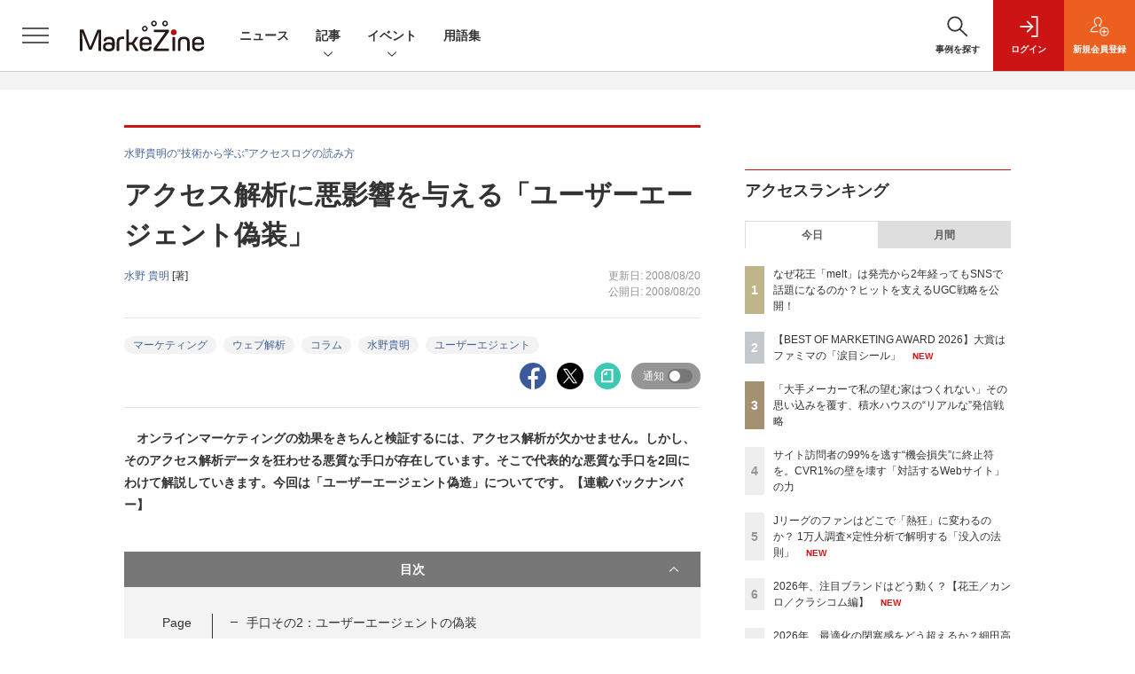

--- FILE ---
content_type: text/html; charset=utf-8
request_url: https://www.google.com/recaptcha/api2/aframe
body_size: 183
content:
<!DOCTYPE HTML><html><head><meta http-equiv="content-type" content="text/html; charset=UTF-8"></head><body><script nonce="9uukr_8u6M56C1DYA5fQNg">/** Anti-fraud and anti-abuse applications only. See google.com/recaptcha */ try{var clients={'sodar':'https://pagead2.googlesyndication.com/pagead/sodar?'};window.addEventListener("message",function(a){try{if(a.source===window.parent){var b=JSON.parse(a.data);var c=clients[b['id']];if(c){var d=document.createElement('img');d.src=c+b['params']+'&rc='+(localStorage.getItem("rc::a")?sessionStorage.getItem("rc::b"):"");window.document.body.appendChild(d);sessionStorage.setItem("rc::e",parseInt(sessionStorage.getItem("rc::e")||0)+1);localStorage.setItem("rc::h",'1769101679548');}}}catch(b){}});window.parent.postMessage("_grecaptcha_ready", "*");}catch(b){}</script></body></html>

--- FILE ---
content_type: text/javascript;charset=utf-8
request_url: https://api.cxense.com/public/widget/data?json=%7B%22context%22%3A%7B%22referrer%22%3A%22%22%2C%22categories%22%3A%7B%22testgroup%22%3A%2225%22%7D%2C%22parameters%22%3A%5B%7B%22key%22%3A%22userState%22%2C%22value%22%3A%22anon%22%7D%2C%7B%22key%22%3A%22page%22%2C%22value%22%3A%221%22%7D%2C%7B%22key%22%3A%22testGroup%22%2C%22value%22%3A%2225%22%7D%2C%7B%22key%22%3A%22testgroup%22%2C%22value%22%3A%2225%22%7D%5D%2C%22autoRefresh%22%3Afalse%2C%22url%22%3A%22https%3A%2F%2Fmarkezine.jp%2Farticle%2Fdetail%2F4847%22%2C%22browserTimezone%22%3A%220%22%7D%2C%22widgetId%22%3A%22b6cba9b65e1785f4a467aed0f462edd6202bea8b%22%2C%22user%22%3A%7B%22ids%22%3A%7B%22usi%22%3A%22mkppglne1pp26vxh%22%7D%7D%2C%22prnd%22%3A%22mkppglneixwcalte%22%7D&media=javascript&sid=1141836886119288443&widgetId=b6cba9b65e1785f4a467aed0f462edd6202bea8b&resizeToContentSize=true&useSecureUrls=true&usi=mkppglne1pp26vxh&rnd=1449479975&prnd=mkppglneixwcalte&tzo=0&callback=cXJsonpCB5
body_size: 10026
content:
/**/
cXJsonpCB5({"httpStatus":200,"response":{"items":[{"dominantimagedimensions":"1200x630","recs-image":"http://markezine.jp/static/images/article/50292/50292_arena.png","description":"「Z世代向けの広告を作ったのに響かない」。そんな悩みを抱えるマーケターは少なくないでしょう。サイバーエージェント次世代生活研究所では、Z世代の学生研究員約30名が注目した広告を毎月収集し、インサイト分析を行っています。2025年の事例を総ざらいした結果、見えてきたのは「中途半端ではダメ」という明確な傾向でした。本記事では、Z世代のトレンド・気持ち・憧れに「思いっきり合わせた」広告事例から読み解いた13のインサイトを解説します。","collection":"MarkeZine","dominantthumbnaildimensions":"300x158","sho-publish-d":"20260119","title":"2025年、Z世代に刺さった広告は「極端な2択」トレンド・気持ち・憧れを射抜く13インサイト【前編】","url":"https://markezine.jp/article/detail/50292","sho-corner":"Z世代に”刺さる”広告の法則","dominantimage":"https://markezine.jp/static/images/article/50292/50292_fb.png","recs-rawtitle":"2025年、Z世代に刺さった広告は「極端な2択」トレンド・気持ち・憧れを射抜く13インサイト【前編】 (1/4)：MarkeZine（マーケジン）","dominantthumbnail":"https://content-thumbnail.cxpublic.com/content/dominantthumbnail/d440025bc2ae6f525a1ed36d534698f590b86c3e.jpg?696d7746","campaign":"undefined","testId":"29","id":"d440025bc2ae6f525a1ed36d534698f590b86c3e","placement":"6","click_url":"https://api.cxense.com/public/widget/click/[base64]"},{"dominantimagedimensions":"1200x630","recs-image":"http://markezine.jp/static/images/article/50283/50283_0_v2.png","description":"動画や音楽など、老若男女が日々利用するコンテンツプラットフォーム。生活者の趣味嗜好が多様化する中、一人ひとりのニーズに沿ったより良い体験を届けるべく進化を続けている。また、マーケティング観点でも、コンテンツ体験に溶け込みながら印象的にメッセージを届けられる場として注目される。本記事では、国内の主要コンテンツプラットフォームであるABEMA・Netflix・Spotifyより、2026年の展望となる年始コメントをもらった。2026年、各プラットフォームはどのように進化し、生活者や企業のマーケティング活動にどのような変革をもたらすのか。各社が掲げる最新の戦略と、具体的なアップデートの方向性を紹介する。","collection":"MarkeZine","dominantthumbnaildimensions":"300x158","sho-publish-d":"20260119","title":"ABEMA・Netflix・Spotify──2026年、広告体験はどう変わる?各社が語る展望","url":"https://markezine.jp/article/detail/50283","sho-corner":"【新年特集】2025→2026 キーパーソンによる予測と展望","dominantimage":"https://markezine.jp/static/images/article/50283/50283_fb_v2.png","recs-rawtitle":"ABEMA・Netflix・Spotify──2026年、広告体験はどう変わる？各社が語る展望 (1/3)：MarkeZine（マーケジン）","dominantthumbnail":"https://content-thumbnail.cxpublic.com/content/dominantthumbnail/5658df1413d28a10fc45248f5474f191e2afef0a.jpg?696d6d29","campaign":"undefined","testId":"29","id":"5658df1413d28a10fc45248f5474f191e2afef0a","placement":"6","click_url":"https://api.cxense.com/public/widget/click/[base64]"},{"dominantimagedimensions":"1200x630","recs-image":"http://markezine.jp/static/images/article/50284/50284_arena.png","description":"MarkeZine編集部が主催する初のマーケティングアワード「BEST OF MARKETING AWARD 2026」。厳正な審査の結果、各部門賞と大賞が決定しました。本稿では受賞した企業とその取り組み内容をご紹介します。","collection":"MarkeZine","dominantthumbnaildimensions":"300x158","sho-publish-d":"20260121","title":"【BEST OF MARKETING AWARD 2026】大賞はファミマの「涙目シール」","url":"https://markezine.jp/article/detail/50284","sho-corner":"BEST OF MARKETING AWARD 2026","dominantimage":"https://markezine.jp/static/images/article/50284/50284_ogp_v2.png","recs-rawtitle":"【BEST OF MARKETING AWARD 2026】大賞はファミマの「涙目シール」 (1/2)：MarkeZine（マーケジン）","dominantthumbnail":"https://content-thumbnail.cxpublic.com/content/dominantthumbnail/667248fa3e3a1ce4e450f77c14b9fa69345f1804.jpg?69701733","campaign":"undefined","testId":"29","id":"667248fa3e3a1ce4e450f77c14b9fa69345f1804","placement":"6","click_url":"https://api.cxense.com/public/widget/click/[base64]"},{"dominantimagedimensions":"1200x630","recs-image":"http://markezine.jp/static/images/article/50302/50302_arena_v2.png","description":"2026年は、冬季五輪、WBC、サッカーW杯、さらに国内ではアジア大会と、世界的なスポーツイベントが集中する。スポーツファンにはたまらない1年になりそうだ。 本記事では、日本人のスポーツ関心度とファン化のプロセスを、定量・定性の両面から徹底分析した。1万人規模の調査で見えた「市場の実態」と、熱狂的なJリーグサポーターへの深層インタビューから浮かび上がった「コアファンへの共通ルート」。そこには、ファンベースを拡大するための明確なヒントが隠されていた。","collection":"MarkeZine","dominantthumbnaildimensions":"300x158","sho-publish-d":"20260122","title":"Jリーグのファンはどこで「熱狂」に変わるのか? 1万人調査×定性分析で解明する「没入の法則」","url":"https://markezine.jp/article/detail/50302","sho-corner":"生活者データバンク","dominantimage":"https://markezine.jp/static/images/article/50302/50302_fb_v2.png","recs-rawtitle":"Jリーグのファンはどこで「熱狂」に変わるのか？ 1万人調査×定性分析で解明する「没入の法則」 (1/3)：MarkeZine（マーケジン）","dominantthumbnail":"https://content-thumbnail.cxpublic.com/content/dominantthumbnail/cc5713c5c2c228b9786408ec6c5646b6251d431e.jpg?697169da","campaign":"undefined","testId":"29","id":"cc5713c5c2c228b9786408ec6c5646b6251d431e","placement":"6","click_url":"https://api.cxense.com/public/widget/click/[base64]"},{"dominantimagedimensions":"1200x630","recs-image":"http://markezine.jp/static/images/article/50205/50205_arena.png","description":"2026年、新年一発目は恒例のあの人物による「広告マーケティング業界予測」をお届け。7つのキーワードから、広告マーケティング業界の動向、今年取り組むべきテーマを探る。","collection":"MarkeZine","dominantthumbnaildimensions":"300x158","sho-publish-d":"20260105","title":"【業界人間ベム】2026年・広告マーケティング業界7つの予測","url":"https://markezine.jp/article/detail/50205","sho-corner":"【新年特集】2025→2026 キーパーソンによる予測と展望","dominantimage":"https://markezine.jp/static/images/article/50205/50205_fb.png","recs-rawtitle":"【業界人間ベム】2026年・広告マーケティング業界7つの予測 (1/4)：MarkeZine（マーケジン）","dominantthumbnail":"https://content-thumbnail.cxpublic.com/content/dominantthumbnail/fe7c479c00e21b6f8384ccbef6138951a695409e.jpg?695af2b9","campaign":"undefined","testId":"29","id":"fe7c479c00e21b6f8384ccbef6138951a695409e","placement":"6","click_url":"https://api.cxense.com/public/widget/click/[base64]"},{"dominantimagedimensions":"1200x630","recs-image":"http://markezine.jp/static/images/article/50250/50250_arena.jpg","description":"ブランドの“最大の魅力”をどのように伝えるか。自社の価値を見いだし、それを最適な形で多くの人に届けることは容易ではないだろう。積水ハウスは自社の家づくりの価値を伝えるために「北欧、暮らしの道具店」を運営するクラシコムと共に積水ハウスで家を建てた人のストーリーを動画広告として展開。直近では同メディアの店長、佐藤友子氏の家づくりに密着した動画コンテンツが反響を呼んだ。この施策の狙いについて、積水ハウスの足立紀生氏と酒井恵美子氏、クラシコムの高山達哉氏に話を聞いた。","collection":"MarkeZine","dominantthumbnaildimensions":"300x158","sho-publish-d":"20260115","title":"「大手メーカーで私の望む家はつくれない」その思い込みを覆す、積水ハウスの“リアルな”発信戦略","url":"https://markezine.jp/article/detail/50250","sho-corner":"業界キーパーソンと探る 注目キーワード大研究","dominantimage":"https://markezine.jp/static/images/article/50250/50250_fb.jpg","recs-rawtitle":"「大手メーカーで私の望む家はつくれない」その思い込みを覆す、積水ハウスの“リアルな”発信戦略 (1/3)：MarkeZine（マーケジン）","dominantthumbnail":"https://content-thumbnail.cxpublic.com/content/dominantthumbnail/58689066371bd4c7d4cbd324a3138904c584145b.jpg?69682fa0","campaign":"undefined","testId":"29","id":"58689066371bd4c7d4cbd324a3138904c584145b","placement":"6","click_url":"https://api.cxense.com/public/widget/click/[base64]"},{"dominantimagedimensions":"1200x630","recs-image":"http://markezine.jp/static/images/article/49856/49856_0.jpg","description":"Sansanのマーケティング部では、独自のペルソナフレームワークによって担当者同士の共通認識を醸成し、アウトプットを標準化しているという。2025年9月に開催されたMarkeZine Day 2025 Autumnでは、同社のマーケティング部を牽引する福永和洋氏が登壇。価値訴求のための独自のペルソナフレームワークやコンテンツを作るステップ、さらには「作って終わり」にしないフレームワークの継続的な活用法まで、同社の取り組みを語った。","collection":"MarkeZine","dominantthumbnaildimensions":"300x158","sho-publish-d":"20260116","title":"BtoBマーケは顧客理解=業務理解。作って終わりにしない、Sansanのペルソナフレームワーク活用法","url":"https://markezine.jp/article/detail/49856","sho-corner":"MarkeZine Day 2025 Autumn","dominantimage":"https://markezine.jp/static/images/article/49856/49856_fb.jpg","recs-rawtitle":"BtoBマーケは顧客理解＝業務理解。作って終わりにしない、Sansanのペルソナフレームワーク活用法 (1/3)：MarkeZine（マーケジン）","dominantthumbnail":"https://content-thumbnail.cxpublic.com/content/dominantthumbnail/88802cb400e61968c4224a31bb1d205d17b09cc4.jpg?69696cbd","campaign":"undefined","testId":"29","id":"88802cb400e61968c4224a31bb1d205d17b09cc4","placement":"6","click_url":"https://api.cxense.com/public/widget/click/[base64]"},{"dominantimagedimensions":"1200x630","recs-image":"http://markezine.jp/static/images/article/44761/44761_arena.jpg","description":"AIの進化によって、インターネット上で人間とロボットの判別が難しくなり、広告業界では巧妙な手口のアドフラウドが深刻な問題になっている。そんな中、博報堂は、サム・アルトマン氏とアレックス・ブラニア氏が立ち上げた「Worldプロジェクト」に参画し、人間性を証明するテクノロジーである「World ID」を活用した広告システムの構築を目指している。今回はMicrosoft Advertisingの事業責任者を務める有園雄一氏が、博報堂で未来型広告プラットフォームの構築を推進する森田英佑氏と対談。広告業界の未来を左右する取り組みについて議論した。","collection":"MarkeZine","dominantthumbnaildimensions":"300x158","sho-publish-d":"20260116","title":"“人間だけ”に届くデジタル広告を 博報堂が目指す「未来型の広告システム」とは","url":"https://markezine.jp/article/detail/44761","sho-corner":"有園が訊く!","dominantimage":"https://markezine.jp/static/images/article/44761/44761_FB.jpg","recs-rawtitle":"“人間だけ”に届くデジタル広告を　博報堂が目指す「未来型の広告システム」とは (1/3)：MarkeZine（マーケジン）","dominantthumbnail":"https://content-thumbnail.cxpublic.com/content/dominantthumbnail/2882ddce74ba2d221b65e2d39be51741a1288e9c.jpg?6969719f","campaign":"undefined","testId":"29","id":"2882ddce74ba2d221b65e2d39be51741a1288e9c","placement":"6","click_url":"https://api.cxense.com/public/widget/click/[base64]"}],"template":"                  <div class=\"c-featureindex\">\n                    <ul class=\"c-featureindex_list row row-cols-1 row-cols-sm-2 row-cols-md-4 gx-4 gy-4 gy-md-5\">\n          <!--%\n          var dummy = \"\";\n\t\t  var items = data.response.items;\n\t\t  for (var i = 0; i < 8; i++) {\n  \t\t\tvar item = items[i];\n                var title = item['recs-rawtitle'].replace(\"：MarkeZine（マーケジン）\",\"\");\n                title = title.replace(/\\([0-9]+\\/[0-9]+\\)$/i,\"\");              \n                var publish_date = item['sho-publish-d'];\n                var recs_image = item['recs-image'].replace(/^http:\\/\\//i, 'https://');\n                var click_url = cX.clickTracker(item.click_url);\n                recs_image = recs_image.replace(/^https:\\/\\/markezine.jp/, 'https://mz-cdn.shoeisha.jp');\n            %-->                    \n                      <li class=\"c-featureindex_listitem\">\n                        <div class=\"c-featureindex_item\">\n                          <div class=\"c-featureindex_item_img\">\n                            <p><img tmp:src=\"{{recs_image}}\"  alt=\"\" width=\"200\" height=\"150\" class=\"\"></p>\n                           </div>\n                            \n                          <div class=\"c-featureindex_item_content\">\n                            <p class=\"c-featureindex_item_heading\"><a tmp:id=\"{{click_url}}\" tmp:href=\"{{item.url}}\" tmp:target=\"_top\">{{title}}</a></p>\n                          </div>\n                        </div>\n                      </li>\n          <!--%\n          }\n\t      %-->            \n                            </ul>\n                            </div>","style":"","head":"    function separate(num){\n    \treturn String(num).replace( /(\\d)(?=(\\d\\d\\d)+(?!\\d))/g, '$1,');\n\t}\n","prnd":"mkppglneixwcalte"}})

--- FILE ---
content_type: text/javascript;charset=utf-8
request_url: https://id.cxense.com/public/user/id?json=%7B%22identities%22%3A%5B%7B%22type%22%3A%22ckp%22%2C%22id%22%3A%22mkppglne1pp26vxh%22%7D%2C%7B%22type%22%3A%22lst%22%2C%22id%22%3A%223dlbj6mjz3ik9vibwi3cu54yc%22%7D%2C%7B%22type%22%3A%22cst%22%2C%22id%22%3A%223dlbj6mjz3ik9vibwi3cu54yc%22%7D%5D%7D&callback=cXJsonpCB7
body_size: 188
content:
/**/
cXJsonpCB7({"httpStatus":200,"response":{"userId":"cx:3ctegwsynq9mgq4su9omeoogn:4xq5cztms83j","newUser":true}})

--- FILE ---
content_type: text/javascript;charset=utf-8
request_url: https://api.cxense.com/public/widget/data?json=%7B%22context%22%3A%7B%22referrer%22%3A%22%22%2C%22categories%22%3A%7B%22testgroup%22%3A%2225%22%7D%2C%22parameters%22%3A%5B%7B%22key%22%3A%22userState%22%2C%22value%22%3A%22anon%22%7D%2C%7B%22key%22%3A%22page%22%2C%22value%22%3A%221%22%7D%2C%7B%22key%22%3A%22testGroup%22%2C%22value%22%3A%2225%22%7D%2C%7B%22key%22%3A%22testgroup%22%2C%22value%22%3A%2225%22%7D%5D%2C%22autoRefresh%22%3Afalse%2C%22url%22%3A%22https%3A%2F%2Fmarkezine.jp%2Farticle%2Fdetail%2F4847%22%2C%22browserTimezone%22%3A%220%22%7D%2C%22widgetId%22%3A%2225d1c912f531254981e4c885b8fea221510a6eb6%22%2C%22user%22%3A%7B%22ids%22%3A%7B%22usi%22%3A%22mkppglne1pp26vxh%22%7D%7D%2C%22prnd%22%3A%22mkppglneixwcalte%22%7D&media=javascript&sid=1141836886119288443&widgetId=25d1c912f531254981e4c885b8fea221510a6eb6&resizeToContentSize=true&useSecureUrls=true&usi=mkppglne1pp26vxh&rnd=16388140&prnd=mkppglneixwcalte&tzo=0&callback=cXJsonpCB3
body_size: 2084
content:
/**/
cXJsonpCB3({"httpStatus":200,"response":{"items":[{"dominantimagedimensions":"1200x630","recs-image":"http://markezine.jp/static/images/article/44776/44776_arena.jpg","description":"米国大手IT企業・プラットフォーマーを数社にわたり経験してきた著者によるコラム。「1st Party Data プラットフォーマー」の時代に移行が進むいま、世界のリーダーたちが利用している検索エンジンのトレンドとは?","dominantthumbnaildimensions":"300x158","sho-publish-d":"20240216","title":"いまGoogleを使ってない人は、何を使っているのか?","url":"https://markezine.jp/article/detail/44776","sho-corner-id":"1021","dominantimage":"https://markezine.jp/static/images/article/44776/44776_fb3.jpg","recs-rawtitle":"いまGoogleを使ってない人は、何を使っているのか？ (1/4)：MarkeZine（マーケジン）","dominantthumbnail":"https://content-thumbnail.cxpublic.com/content/dominantthumbnail/78b21d8b270c4c0cbbf3ca4fa2c2e39ad364a0c5.jpg?6940f943","campaign":"2","testId":"176","id":"78b21d8b270c4c0cbbf3ca4fa2c2e39ad364a0c5","placement":"6","click_url":"https://api.cxense.com/public/widget/click/[base64]","sho-article-type":"記事"}],"template":"<!--%\nvar dummy = \"\";\nvar items = data.response.items;\nfor (var i = 0; i < items.length; i++) {\n   var item = items[i];\n   if(item['sho-conference-alias']){\n       var flg_tieup = \"\";\n       var title = item['sho-session-title'];\n       var publish_date = item['sho-publish-d'];\n       var recs_image = item['recs-image'];\n       var target = \"_blank\";\n   }else{\n    var target = \"_top\";\n    var title = item['recs-rawtitle'].replace(\"：MarkeZine（マーケジン）\",\"\");\n    title = title.replace(/\\([0-9]+\\/[0-9]+\\)$/i,\"\");        \n    var publish_date = item['sho-publish-d'];\n    var recs_image = item['recs-image'].replace(/^http:\\/\\//i, 'https://');\n    recs_image = recs_image.replace(/^https:\\/\\/markezine.jp/, 'https://mz-cdn.shoeisha.jp');\n    var flg_tieup = \"\"\n　if ((item['sho-article-tieup'] == 'タイアップ') || (item['sho-article-type'] == 'タイアップ')) {\n           flg_tieup = '(AD)';\n    }\n    }\n%-->\n<div class=\"c-headlineindex_item border-top border-bottom p-2 cx-detail\">\n          <div class=\"c-headlineindex_item_content cx-detail-content\">\n            <h6>\n            <a tmp:id=\"{{cX.clickTracker(item.click_url)}}\" tmp:href=\"{{item.url}}\" tmp:target=\"{{target}}\">{{title}}{{flg_tieup}}</a></h6>\n          </div>\n          <div class=\"c-headlineindex_item_img\"><a tmp:id=\"{{cX.clickTracker(item.click_url)}}\" tmp:href=\"{{item.url}}\" tmp:target=\"{{target}}\"><img tmp:src=\"{{recs_image}}\" alt=\"\" width=\"200\" height=\"150\"></a></div>\n        </div>\n<!--%\n}\n%-->","style":"#cce-empty-element {margin: 20px auto;width: 100%;text-align: center;}","prnd":"mkppglneixwcalte"}})

--- FILE ---
content_type: text/javascript;charset=utf-8
request_url: https://p1cluster.cxense.com/p1.js
body_size: 100
content:
cX.library.onP1('3dlbj6mjz3ik9vibwi3cu54yc');


--- FILE ---
content_type: text/javascript;charset=utf-8
request_url: https://api.cxense.com/public/widget/data?json=%7B%22context%22%3A%7B%22referrer%22%3A%22%22%2C%22categories%22%3A%7B%22testgroup%22%3A%2225%22%7D%2C%22parameters%22%3A%5B%7B%22key%22%3A%22userState%22%2C%22value%22%3A%22anon%22%7D%2C%7B%22key%22%3A%22page%22%2C%22value%22%3A%221%22%7D%2C%7B%22key%22%3A%22testGroup%22%2C%22value%22%3A%2225%22%7D%2C%7B%22key%22%3A%22testgroup%22%2C%22value%22%3A%2225%22%7D%5D%2C%22autoRefresh%22%3Afalse%2C%22url%22%3A%22https%3A%2F%2Fmarkezine.jp%2Farticle%2Fdetail%2F4847%22%2C%22browserTimezone%22%3A%220%22%7D%2C%22widgetId%22%3A%226b27504a68afffa167fb2cccc8cebedf6ea5cf37%22%2C%22user%22%3A%7B%22ids%22%3A%7B%22usi%22%3A%22mkppglne1pp26vxh%22%7D%7D%2C%22prnd%22%3A%22mkppglneixwcalte%22%7D&media=javascript&sid=1141836886119288443&widgetId=6b27504a68afffa167fb2cccc8cebedf6ea5cf37&resizeToContentSize=true&useSecureUrls=true&usi=mkppglne1pp26vxh&rnd=1358596340&prnd=mkppglneixwcalte&tzo=0&callback=cXJsonpCB2
body_size: 7697
content:
/**/
cXJsonpCB2({"httpStatus":200,"response":{"items":[{"dominantimagedimensions":"1200x630","recs-image":"http://markezine.jp/static/images/article/50214/50214_arena.png","description":"2024年、花王ヘアケア事業変革の第一弾として発売された新ブランド「melt(メルト)」 は、発売後も継続的にSNSで話題化し、売上を伸ばしている。その裏にあるのは、PGC(Professional Generated Content)とUGC(User Generated Content)を両軸で最適化するコミュニケーション施策だ。本稿では、花王「melt」担当の篠原氏と、花王ヘアケア事業のUGC領域をブランド横断で一手に担うウィングリットの川上氏にインタビュー。meltのUGC戦略に焦点を当て、継続的な話題化を実現する具体的な施策や効果について深掘りする。","collection":"Collection 1","dominantthumbnaildimensions":"300x158","sho-publish-d":"20260114","title":"なぜ花王「melt」は発売から2年経ってもSNSで話題になるのか?ヒットを支えるUGC戦略を公開!","url":"https://markezine.jp/article/detail/50214","dominantimage":"https://markezine.jp/static/images/article/50214/50214_fb.png","recs-rawtitle":"なぜ花王「melt」は発売から2年経ってもSNSで話題になるのか？ヒットを支えるUGC戦略を公開！ (1/3)：MarkeZine（マーケジン）","dominantthumbnail":"https://content-thumbnail.cxpublic.com/content/dominantthumbnail/fe8a37322b2d17f7d6512f6fc54376b653730468.jpg?6967086d","campaign":"1","testId":"38","id":"fe8a37322b2d17f7d6512f6fc54376b653730468","placement":"1000","click_url":"https://api.cxense.com/public/widget/click/[base64]"},{"dominantimagedimensions":"1200x630","recs-image":"http://markezine.jp/static/images/article/50179/50179_arena.jpg","description":"2025年9月、無印良品の公式アプリが全面リニューアルした。10年続いた旧アプリを刷新し、会員証とメディアを統合した独自UIや、マイル・ステージ制度を撤廃したシンプルなポイントプログラムを導入。OMOとCRMを軸に、「感じ良い暮らしと社会の実現」という企業理念をデジタルで体現する挑戦を進めている。MarkeZine Day 2025 Retailでは、その裏側を株式会社良品計画の水野寛氏とadjust株式会社の高橋将平氏が語り合った。","collection":"Collection 1","dominantthumbnaildimensions":"300x158","sho-publish-d":"20260122","title":"無印良品公式アプリ全面リニューアルの裏側とは?何を変え、何を守ったかOMOとCRMの観点から解説!","url":"https://markezine.jp/article/detail/50179","dominantimage":"https://markezine.jp/static/images/article/50179/50179_fb.jpg","recs-rawtitle":"無印良品公式アプリ全面リニューアルの裏側とは？何を変え、何を守ったかOMOとCRMの観点から解説！ (1/3)：MarkeZine（マーケジン）","dominantthumbnail":"https://content-thumbnail.cxpublic.com/content/dominantthumbnail/eff3b8d5ac4c6e78a03f1eabe04a649963f8eef3.jpg?6971870d","campaign":"1","testId":"38","id":"eff3b8d5ac4c6e78a03f1eabe04a649963f8eef3","placement":"1000","click_url":"https://api.cxense.com/public/widget/click/[base64]"},{"dominantimagedimensions":"1200x630","recs-image":"http://markezine.jp/static/images/article/50302/50302_arena_v2.png","description":"2026年は、冬季五輪、WBC、サッカーW杯、さらに国内ではアジア大会と、世界的なスポーツイベントが集中する。スポーツファンにはたまらない1年になりそうだ。 本記事では、日本人のスポーツ関心度とファン化のプロセスを、定量・定性の両面から徹底分析した。1万人規模の調査で見えた「市場の実態」と、熱狂的なJリーグサポーターへの深層インタビューから浮かび上がった「コアファンへの共通ルート」。そこには、ファンベースを拡大するための明確なヒントが隠されていた。","collection":"Collection 1","dominantthumbnaildimensions":"300x158","sho-publish-d":"20260122","title":"Jリーグのファンはどこで「熱狂」に変わるのか? 1万人調査×定性分析で解明する「没入の法則」","url":"https://markezine.jp/article/detail/50302","dominantimage":"https://markezine.jp/static/images/article/50302/50302_fb_v2.png","recs-rawtitle":"Jリーグのファンはどこで「熱狂」に変わるのか？ 1万人調査×定性分析で解明する「没入の法則」 (1/3)：MarkeZine（マーケジン）","dominantthumbnail":"https://content-thumbnail.cxpublic.com/content/dominantthumbnail/cc5713c5c2c228b9786408ec6c5646b6251d431e.jpg?697169da","campaign":"1","testId":"38","id":"cc5713c5c2c228b9786408ec6c5646b6251d431e","placement":"1000","click_url":"https://api.cxense.com/public/widget/click/[base64]"},{"dominantimagedimensions":"1200x630","recs-image":"http://markezine.jp/static/images/article/50149/50149_arena.png","description":"radiko、ポッドキャスト、音楽ストリーミングサービス(Spotifyなど)が生活に溶け込み、オーディオコンテンツ領域は、いま成長を遂げています。博報堂の千代反田繁氏と、Hakuhodo DY ONEの安部晃司氏に、オーディオコンテンツの聴取環境に起きた変化から、テクノロジーによる広告技術の進化、そしてAI活用によるクリエイティブ最適化までを取材。従来のラジオ広告の独自価値がデジタルでいかに進化しているのか、オーディオ広告の最前線を紹介します。","collection":"Collection 1","dominantthumbnaildimensions":"300x158","sho-publish-d":"20251225","title":"いま「オーディオ広告」がアツい!radiko、ポッドキャスト、Spotifyが押し上げる広告価値とは","url":"https://markezine.jp/article/detail/50149","dominantimage":"https://markezine.jp/static/images/article/50149/50149_fb.png","recs-rawtitle":"いま「オーディオ広告」がアツい！radiko、ポッドキャスト、Spotifyが押し上げる広告価値とは (1/3)：MarkeZine（マーケジン）","dominantthumbnail":"https://content-thumbnail.cxpublic.com/content/dominantthumbnail/79e67de0538be72db844a04ed12dd134c51b3c27.jpg?694c7218","campaign":"1","testId":"38","id":"79e67de0538be72db844a04ed12dd134c51b3c27","placement":"1000","click_url":"https://api.cxense.com/public/widget/click/[base64]"},{"dominantimagedimensions":"1200x630","recs-image":"http://markezine.jp/static/images/article/50316/50316_arena1.png","description":"米国やグローバルにおける広告・マーケティング業界の最新情報をまとめた、ベストインクラスプロデューサーズ発行の『BICP MAD MAN REPORT』。MarkeZineでは、毎月そのカットアップ版をお届けしています。本記事は新年特別版。「業界潮流の一歩先を読み解く、2026年にアンテナを張りたい4つのポイント」をまとめました。","collection":"Collection 1","dominantthumbnaildimensions":"300x158","sho-publish-d":"20260122","title":"業界潮流の一歩先を読み解く、2026年にアンテナを張りたい4つのポイント","url":"https://markezine.jp/article/detail/50316","dominantimage":"https://markezine.jp/static/images/article/50316/50316_fb1.png","recs-rawtitle":"業界潮流の一歩先を読み解く、2026年にアンテナを張りたい4つのポイント (1/4)：MarkeZine（マーケジン）","dominantthumbnail":"https://content-thumbnail.cxpublic.com/content/dominantthumbnail/7176611a52c969dcd8c07011c3b00610cbd417fd.jpg?697162f9","campaign":"1","testId":"38","id":"7176611a52c969dcd8c07011c3b00610cbd417fd","placement":"1000","click_url":"https://api.cxense.com/public/widget/click/[base64]"},{"dominantimagedimensions":"1200x630","recs-image":"http://markezine.jp/static/images/article/50292/50292_arena.png","description":"「Z世代向けの広告を作ったのに響かない」。そんな悩みを抱えるマーケターは少なくないでしょう。サイバーエージェント次世代生活研究所では、Z世代の学生研究員約30名が注目した広告を毎月収集し、インサイト分析を行っています。2025年の事例を総ざらいした結果、見えてきたのは「中途半端ではダメ」という明確な傾向でした。本記事では、Z世代のトレンド・気持ち・憧れに「思いっきり合わせた」広告事例から読み解いた13のインサイトを解説します。","collection":"Collection 1","dominantthumbnaildimensions":"300x158","sho-publish-d":"20260119","title":"2025年、Z世代に刺さった広告は「極端な2択」トレンド・気持ち・憧れを射抜く13インサイト【前編】","url":"https://markezine.jp/article/detail/50292","dominantimage":"https://markezine.jp/static/images/article/50292/50292_fb.png","recs-rawtitle":"2025年、Z世代に刺さった広告は「極端な2択」トレンド・気持ち・憧れを射抜く13インサイト【前編】 (1/4)：MarkeZine（マーケジン）","dominantthumbnail":"https://content-thumbnail.cxpublic.com/content/dominantthumbnail/d440025bc2ae6f525a1ed36d534698f590b86c3e.jpg?696d7746","campaign":"1","testId":"38","id":"d440025bc2ae6f525a1ed36d534698f590b86c3e","placement":"1000","click_url":"https://api.cxense.com/public/widget/click/[base64]"}],"template":"            <div class=\"c-stacknav_details\">\n              <ul class=\"l-megamenu_medialist row row-cols-sm-2 g-3\">\n<!--%\nvar dummy = \"\";\nvar items = data.response.items.slice(0, 3);\nfor (var i = 0; i < items.length; i++) {\n    var item = items[i];\n    var title = item['recs-rawtitle'].replace(\"：MarkeZine（マーケジン）\",\"\");\n    title = title.replace(/\\([0-9]+\\/[0-9]+\\)$/i,\"\");        \n    var publish_date = item['sho-publish-d'];\n    var recs_image = item['recs-image'].replace(/^http:\\/\\//i, 'https://');\n    recs_image = recs_image.replace(/^https:\\/\\/markezine.jp/, 'https://mz-cdn.shoeisha.jp');\n%-->                    \n                <li>\n                  <div class=\"l-megamenu_media\">\n                    <figure class=\"l-megamenu_media_img\"><img tmp:src=\"{{recs_image}}\" alt=\"\" width=\"200\" height=\"150\"></figure>\n                    <div class=\"l-megamenu_media_content\">\n                      <p class=\"l-megamenu_media_heading\"><a tmp:id=\"{{cX.clickTracker(item.click_url)}}\" tmp:href=\"{{item.url}}\" tmp:target=\"_top\">{{title}}</a></p>\n                    </div>\n                  </div>\n                </li>\n<!--%\n}\n%-->                   \n              </ul>\n            </div>\n","style":"","prnd":"mkppglneixwcalte"}})

--- FILE ---
content_type: text/javascript;charset=utf-8
request_url: https://api.cxense.com/public/widget/data?json=%7B%22context%22%3A%7B%22referrer%22%3A%22%22%2C%22categories%22%3A%7B%22testgroup%22%3A%2225%22%7D%2C%22parameters%22%3A%5B%7B%22key%22%3A%22userState%22%2C%22value%22%3A%22anon%22%7D%2C%7B%22key%22%3A%22page%22%2C%22value%22%3A%221%22%7D%2C%7B%22key%22%3A%22testGroup%22%2C%22value%22%3A%2225%22%7D%2C%7B%22key%22%3A%22testgroup%22%2C%22value%22%3A%2225%22%7D%5D%2C%22autoRefresh%22%3Afalse%2C%22url%22%3A%22https%3A%2F%2Fmarkezine.jp%2Farticle%2Fdetail%2F4847%22%2C%22browserTimezone%22%3A%220%22%7D%2C%22widgetId%22%3A%22d3160c1b48e301d14042bdcccba05e313fee4002%22%2C%22user%22%3A%7B%22ids%22%3A%7B%22usi%22%3A%22mkppglne1pp26vxh%22%7D%7D%2C%22prnd%22%3A%22mkppglneixwcalte%22%7D&media=javascript&sid=1141836886119288443&widgetId=d3160c1b48e301d14042bdcccba05e313fee4002&resizeToContentSize=true&useSecureUrls=true&usi=mkppglne1pp26vxh&rnd=1151990349&prnd=mkppglneixwcalte&tzo=0&callback=cXJsonpCB4
body_size: 12512
content:
/**/
cXJsonpCB4({"httpStatus":200,"response":{"items":[{"dominantimagedimensions":"1200x630","recs-image":"http://markezine.jp/static/images/article/50060/50060_arena.jpg","description":"多くのマーケターが抱える「リターゲティング広告の頭打ち」と「潜在層の新規顧客の獲得」という課題。そのような中、パーソルキャリアが手掛ける転職サービス「doda」はCriteoの「コマース・オーディエンス」をはじめとしたソリューションを活用し、従来のリターゲティングに匹敵する効果を新規会員獲得で実現したという。いかにして新規会員獲得を大きく伸ばしているのか、その成功事例に迫る。","collection":"Collection 1","dominantthumbnaildimensions":"300x158","sho-publish-d":"20260115","title":"潜在層アプローチが困難な転職市場で、「doda」がリタゲより効率的に新規会員を獲得している方法とは?","url":"https://markezine.jp/article/detail/50060","dominantimage":"https://markezine.jp/static/images/article/50060/50060_fb.jpg","recs-rawtitle":"潜在層アプローチが困難な転職市場で、「doda」がリタゲより効率的に新規会員を獲得している方法とは？ (1/3)：MarkeZine（マーケジン）","dominantthumbnail":"https://content-thumbnail.cxpublic.com/content/dominantthumbnail/19060f6b4562b38d62f20a5bed19a35d3236574b.jpg?69685140","campaign":"undefined","testId":"37","id":"19060f6b4562b38d62f20a5bed19a35d3236574b","placement":"6","click_url":"https://api.cxense.com/public/widget/click/[base64]"},{"dominantimagedimensions":"1200x630","recs-image":"http://markezine.jp/static/images/article/50254/50254_arena_v2.png","description":"2025年夏に登場したMetaの「最適化スコア」。アカウントのパフォーマンス状況をAIがスコア化し、具体的な改善提案も行う同機能を、すでに使いこなせているだろうか?「AIは自社の細かなビジネス事情までは汲み取れない」と食わず嫌いのまま放置してしまうのは、大きな機会損失になりかねない。Meta Agency First Awards 2025にてPlanner of the Yearを受賞し、売上拡大を続けるSide Kicksは、本機能を徹底活用して運用の「守り」を自動化。創出したリソースを、クリエイティブの強化やインクリメンタルアトリビューション(純増効果の検証)など「攻めの検証」へ投資し、成果を最大化させている。なぜ今、スコア活用が重要なのか。Meta日本法人FacebookJapan伊東氏とSide Kicks上原氏が、実績数値を交えてAI時代の新たな運用戦略を紐解く。","collection":"Collection 1","dominantthumbnaildimensions":"300x158","sho-publish-d":"20260119","title":"「最適化スコア」の食わず嫌いは損失。Meta広告の“AI最適解”と「攻め」の運用論","url":"https://markezine.jp/article/detail/50254","dominantimage":"https://markezine.jp/static/images/article/50254/50254_fb_v2.png","recs-rawtitle":"「最適化スコア」の食わず嫌いは損失。Meta広告の“AI最適解”と「攻め」の運用論 (1/3)：MarkeZine（マーケジン）","dominantthumbnail":"https://content-thumbnail.cxpublic.com/content/dominantthumbnail/beb2fa36e4e420a0b31f94eb21405ea6f38a3449.jpg?696d937d","campaign":"undefined","testId":"37","id":"beb2fa36e4e420a0b31f94eb21405ea6f38a3449","placement":"6","click_url":"https://api.cxense.com/public/widget/click/[base64]"},{"dominantimagedimensions":"1200x630","recs-image":"http://markezine.jp/static/images/article/50200/50200_arena.jpg","description":"AIによる広告システムの自動化が進む今、広告運用における成功の鍵は「クリエイティブの多様性」にあるとMetaは提唱している。しかし、制作リソースやコストが壁となり、PDCAを回しきれない広告主が多いのが現実だ。この課題に対して、2025年11月設立のサイバーグリップは「制作費ゼロ・リスクゼロ」の成果報酬型サービスを提供することで解決するという。既にコンバージョン数128%改善など、成果を出している革新的な仕組みについて、サイバーグリップの松橋氏とMetaの山中氏にうかがった。","collection":"Collection 1","dominantthumbnaildimensions":"300x158","sho-publish-d":"20260109","title":"Meta提唱「クリエイティブは新たなターゲティング手法」制作費ゼロ・成果報酬で実現する多様化の仕組み","url":"https://markezine.jp/article/detail/50200","dominantimage":"https://markezine.jp/static/images/article/50200/50200_fb_3.jpg","recs-rawtitle":"Meta提唱「クリエイティブは新たなターゲティング手法」制作費ゼロ・成果報酬で実現する多様化の仕組み (1/3)：MarkeZine（マーケジン）","dominantthumbnail":"https://content-thumbnail.cxpublic.com/content/dominantthumbnail/f85ba9109df8f086252e205d31b5e601529a25e7.jpg?69607ddb","campaign":"undefined","testId":"37","id":"f85ba9109df8f086252e205d31b5e601529a25e7","placement":"6","click_url":"https://api.cxense.com/public/widget/click/[base64]"},{"dominantimagedimensions":"1200x630","recs-image":"http://markezine.jp/static/images/article/50214/50214_arena.png","description":"2024年、花王ヘアケア事業変革の第一弾として発売された新ブランド「melt(メルト)」 は、発売後も継続的にSNSで話題化し、売上を伸ばしている。その裏にあるのは、PGC(Professional Generated Content)とUGC(User Generated Content)を両軸で最適化するコミュニケーション施策だ。本稿では、花王「melt」担当の篠原氏と、花王ヘアケア事業のUGC領域をブランド横断で一手に担うウィングリットの川上氏にインタビュー。meltのUGC戦略に焦点を当て、継続的な話題化を実現する具体的な施策や効果について深掘りする。","collection":"Collection 1","dominantthumbnaildimensions":"300x158","sho-publish-d":"20260114","title":"なぜ花王「melt」は発売から2年経ってもSNSで話題になるのか?ヒットを支えるUGC戦略を公開!","url":"https://markezine.jp/article/detail/50214","dominantimage":"https://markezine.jp/static/images/article/50214/50214_fb.png","recs-rawtitle":"なぜ花王「melt」は発売から2年経ってもSNSで話題になるのか？ヒットを支えるUGC戦略を公開！ (1/3)：MarkeZine（マーケジン）","dominantthumbnail":"https://content-thumbnail.cxpublic.com/content/dominantthumbnail/fe8a37322b2d17f7d6512f6fc54376b653730468.jpg?6967086d","campaign":"undefined","testId":"37","id":"fe8a37322b2d17f7d6512f6fc54376b653730468","placement":"6","click_url":"https://api.cxense.com/public/widget/click/[base64]"},{"dominantimagedimensions":"1200x630","recs-image":"http://markezine.jp/static/images/article/50172/50172_arena.jpg","description":"デジタルマーケティングで目標の成果が出ないとき、その施策は単発で終わらせるしかないのだろうか。PR発想のデジタルマーケティングでブランドの成長を支援するマテリアルデジタル 取締役の川端康介氏が、2025年11月に開催された「MarkeZine Day 2025 Retail」に登壇。単発的な施策を積み重ねる“焼畑式マーケティング”から脱却し、持続的な成果につなげるミドルファネル戦略について語った。態度変容を実現する中長期的なマーケティングを設計する方法とその効果に迫る。","collection":"Collection 1","dominantthumbnaildimensions":"300x158","sho-publish-d":"20260113","title":"ミドルファネルへの注力で投資対効果を最大化!ナレッジが蓄積されない単発施策の繰り返しから脱却せよ","url":"https://markezine.jp/article/detail/50172","dominantimage":"https://markezine.jp/static/images/article/50172/50172_FB.jpg","recs-rawtitle":"ミドルファネルへの注力で投資対効果を最大化！ナレッジが蓄積されない単発施策の繰り返しから脱却せよ (1/3)：MarkeZine（マーケジン）","dominantthumbnail":"https://content-thumbnail.cxpublic.com/content/dominantthumbnail/b8cc8d64e585047902459d64d79b79abfb0480a5.jpg?6965996b","campaign":"undefined","testId":"37","id":"b8cc8d64e585047902459d64d79b79abfb0480a5","placement":"6","click_url":"https://api.cxense.com/public/widget/click/[base64]"},{"dominantimagedimensions":"1200x630","recs-image":"http://markezine.jp/static/images/article/50215/50215_arena.png","description":"AIの活用により、マーケティングの分析業務におけるスキルやノウハウが一般化している中、他社に差をつけるカギとして「独自データ」への関心が高まっている。そのような中で注目が集まっているのが、ヴァリューズが展開する、250万人のWeb行動ログを基盤とする競合調査・市場分析ツール「Dockpit(ドックピット)」だ。本記事では同社の榊氏と水野氏にインタビュー。Dockpitの具体的な活用事例のほか、AI時代に一歩抜きんでたデータ分析を行うためのヒントを聞いた。","collection":"Collection 1","dominantthumbnaildimensions":"300x158","sho-publish-d":"20260116","title":"「あの数字が欲しい」をたった1分で。AI時代に独自データで優位性をもたらす「Dockpit」とは","url":"https://markezine.jp/article/detail/50215","dominantimage":"https://markezine.jp/static/images/article/50215/50215_fb.png","recs-rawtitle":"「あの数字が欲しい」をたった1分で。AI時代に独自データで優位性をもたらす「Dockpit」とは (1/3)：MarkeZine（マーケジン）","dominantthumbnail":"https://content-thumbnail.cxpublic.com/content/dominantthumbnail/1658d98363328a0c616754722f20ca7b073672e2.jpg?6969abfb","campaign":"undefined","testId":"37","id":"1658d98363328a0c616754722f20ca7b073672e2","placement":"6","click_url":"https://api.cxense.com/public/widget/click/[base64]"},{"dominantimagedimensions":"1200x630","recs-image":"http://markezine.jp/static/images/article/50286/id285_arena2.jpg","description":"2025年、動画広告は「撮影」から「生成」へシフトした――。Hakuhodo DY ONEは今、AIによるデジタル広告動画クリエイティブ制作の領域で、前例のない規模の投資を行っている。その中心にあるのは、意外にもGPUへの投資と、制作プロセスの「ノード化」だ。なぜ広告会社がハードウェアに投資するのか? マーケティング支援サービス「ONE-AIGENT(ワン・エージェント)」を軸にAI活用の最前線を追う本連載、今回はHakuhodo DY ONEがとらえる生成AIがけん引する動画クリエイティブの最前線と、その裏側にある同社のカメラのないスタジオ構想について、同社常務執行役員 柴山大氏に聞いた。","collection":"Collection 1","dominantthumbnaildimensions":"300x158","sho-publish-d":"20260115","title":"なぜ広告会社がGPU投資を加速するのか。AI動画でのゲームチェンジを見据えた、不退転の覚悟","url":"https://markezine.jp/article/detail/50286","dominantimage":"https://markezine.jp/static/images/article/50286/id285_ogp2.jpg","recs-rawtitle":"なぜ広告会社がGPU投資を加速するのか。AI動画でのゲームチェンジを見据えた、不退転の覚悟 (1/3)：MarkeZine（マーケジン）","dominantthumbnail":"https://content-thumbnail.cxpublic.com/content/dominantthumbnail/1be5f1e7b0753e6165de06aea37f5908b86c8fb9.jpg?69684a68","campaign":"undefined","testId":"37","id":"1be5f1e7b0753e6165de06aea37f5908b86c8fb9","placement":"6","click_url":"https://api.cxense.com/public/widget/click/[base64]"},{"dominantimagedimensions":"1200x630","recs-image":"http://markezine.jp/static/images/article/50171/50171_arena.jpg","description":"ECサイトやアプリの中だけでなく、リアル空間を含めてユーザーに“行動”してもらうことで、販売促進やブランド浸透を目指す企業は多いだろう。その課題解決に役立つのが、LINEヤフーが提供する、LINEのプラットフォームを活用したサービスだ。2025年11月11日開催の「MarkeZine Day 2025 Retail」では、LINEヤフーの江田達哉氏が登壇。同社が注力する「LINEミニアプリ」とAI活用の施策を中心に、顧客体験の向上につながるマーケティングの最新動向と成功事例について解説した。","collection":"Collection 1","dominantthumbnaildimensions":"300x158","sho-publish-d":"20260116","title":"AIで効率化・差別化へ 「行動を促す」マーケティングを実現するLINEミニアプリ最新動向","url":"https://markezine.jp/article/detail/50171","dominantimage":"https://markezine.jp/static/images/article/50171/50171_FB.jpg","recs-rawtitle":"AIで効率化・差別化へ　「行動を促す」マーケティングを実現するLINEミニアプリ最新動向 (1/3)：MarkeZine（マーケジン）","dominantthumbnail":"https://content-thumbnail.cxpublic.com/content/dominantthumbnail/bd3c8fa6226b8cc6fbd8810af06a93d6268fbf4b.jpg?69699cef","campaign":"undefined","testId":"37","id":"bd3c8fa6226b8cc6fbd8810af06a93d6268fbf4b","placement":"6","click_url":"https://api.cxense.com/public/widget/click/[base64]"},{"dominantimagedimensions":"1200x630","recs-image":"http://markezine.jp/static/images/article/50132/50132_arena.jpg","description":"リテールメディアはEC領域にも拡大しており、大きなビジネスチャンスを秘めている。国内最大級のハンドメイドマーケット「minne byGMOペパボ」は、Supershipが提供する「S4Ads」を導入し「minne広告」を展開。この2年で広告事業を新たな収益の柱として確立した。2025年11月11日に開催されたMarkeZine Day 2025 Retailでは、出店者の売上向上と購買体験の向上を両立させる「共創型」リテールメディア戦略を紹介。また、生成AI活用による個別アドバイス機能やオフサイト広告展開など、今後の構想についても語った。","collection":"Collection 1","dominantthumbnaildimensions":"300x158","sho-publish-d":"20260107","title":"ハンドメイドマーケット「minne byGMOペパボ」顧客満足度と収益を両立するリテールメディア戦略","url":"https://markezine.jp/article/detail/50132","dominantimage":"https://markezine.jp/static/images/article/50132/50132_fb.jpg","recs-rawtitle":"ハンドメイドマーケット「minne byGMOペパボ」顧客満足度と収益を両立するリテールメディア戦略 (1/3)：MarkeZine（マーケジン）","dominantthumbnail":"https://content-thumbnail.cxpublic.com/content/dominantthumbnail/38b5c833fe97f80256e6929b8092672ee1d32f61.jpg?695db0f7","campaign":"undefined","testId":"37","id":"38b5c833fe97f80256e6929b8092672ee1d32f61","placement":"6","click_url":"https://api.cxense.com/public/widget/click/[base64]"},{"dominantimagedimensions":"1200x630","recs-image":"http://markezine.jp/static/images/article/50199/50199_arena_2.jpg","description":"企業において議論や判断の材料にデータを活用することが一般化してきた中、今求められるのは集まったデータを使うことではなく「何に使うのか」「今手元にあるデータだけで議論が進捗するのか」を問い直しながらデータと向き合うことだ。2020年の創業から数多くの企業に対し、データ活用によるマーケティング支援を行ってきた電通クロスブレインは、5年間の伴走型支援で培った信頼を土台に、新たな価値提供として事業創造の領域へと踏み込む。2026年1月、新代表取締役 社長執行役員に就任する小野洸一氏に、その真意や、データ活用の「その先」についての考えを聞いた。","collection":"Collection 1","dominantthumbnaildimensions":"300x158","sho-publish-d":"20251224","title":"データ活用のその先へ――電通クロスブレイン新社長小野洸一氏が語る、事業創造を見据えた伴走支援の進化","url":"https://markezine.jp/article/detail/50199","dominantimage":"https://markezine.jp/static/images/article/50199/50199_fb_2.jpg","recs-rawtitle":"データ活用のその先へ――電通クロスブレイン新社長小野洸一氏が語る、事業創造を見据えた伴走支援の進化 (1/3)：MarkeZine（マーケジン）","dominantthumbnail":"https://content-thumbnail.cxpublic.com/content/dominantthumbnail/929cb718c29e230db51823da8ddc0006aa4787d5.jpg?694b3b31","campaign":"undefined","testId":"37","id":"929cb718c29e230db51823da8ddc0006aa4787d5","placement":"6","click_url":"https://api.cxense.com/public/widget/click/[base64]"}],"template":"              <section class=\"c-primarysection\">\n                <div class=\"c-primarysection_header\">\n                  <h2 class=\"c-primarysection_heading\">Spotlight</h2>\n                  <p class=\"c-secondarysection_heading_small\">AD</p>\n                </div>\n<div class=\"c-primarysection_body\">\n                  <div class=\"c-pickupindex\">\n                    <ul class=\"c-pickupindex_list\">\n<!--%\nvar dummy = \"\";\nvar items = data.response.items.slice(0, 3);\nfor (var i = 0; i < items.length; i++) {\n    var item = items[i];\n    var title = item['recs-rawtitle'].replace(\"：MarkeZine（マーケジン）\",\"\");\n    title = title.replace(\"：ProductZine（プロダクトジン）\",\"\");\n    title = title.replace(/\\([0-9]+\\/[0-9]+\\)$/i,\"\");        \n    var publish_date = item['sho-publish-d'];\n    var recs_image = item['recs-image'].replace(/^http:\\/\\//i, 'https://');\n    recs_image = recs_image.replace(/^https:\\/\\/markezine.jp/, 'https://mz-cdn.shoeisha.jp');\n%-->                    \n\n                      <li class=\"c-pickupindex_listitem\">\n                        <div class=\"c-pickupindex_item\">\n                          <div class=\"c-pickupindex_item_img\"><img tmp:src=\"{{recs_image}}\" alt=\"\" width=\"200\" height=\"150\"></div>\n                          <div class=\"c-pickupindex_item_content\">\n                            <p class=\"c-pickupindex_item_heading\"><a tmp:id=\"{{cX.clickTracker(item.click_url)}}\" tmp:href=\"{{item.url}}\" tmp:target=\"_top\">{{title}}</a></p>\n                          </div>\n                        </div>\n                      </li>\n<!--%\n}\n%-->                      \n\n                    </ul>\n                  </div>\n                </div>\n\n</section>","style":"","prnd":"mkppglneixwcalte"}})